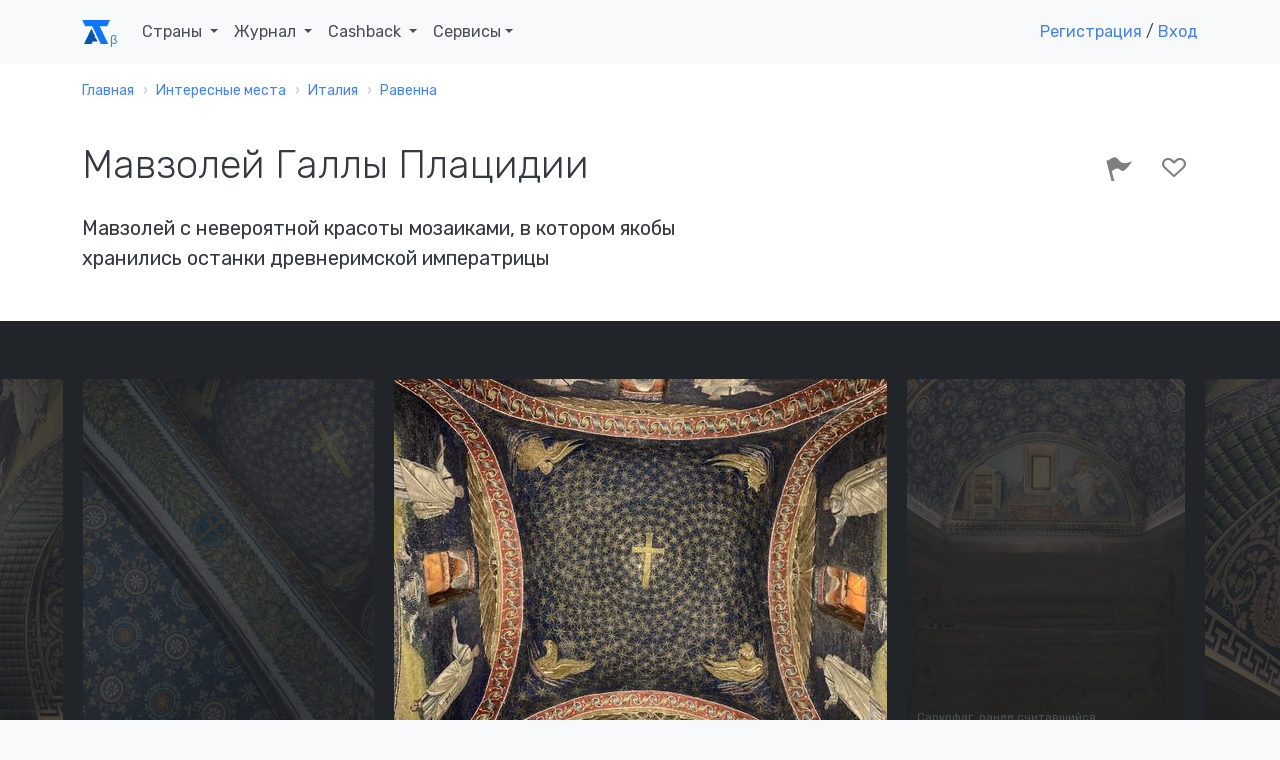

--- FILE ---
content_type: text/html; charset=UTF-8
request_url: https://account.travel/place/mausoleum-of-galla-placidia.html
body_size: 17641
content:
<!doctype html>
<html lang="ru">

<head prefix="og: http://ogp.me/ns# article: http://ogp.me/ns/article#">
    <!-- Global site tag (gtag.js) - Google Analytics -->
<script async src="https://www.googletagmanager.com/gtag/js?id=UA-120297369-1"></script>
<script>
    window.dataLayer = window.dataLayer || [];
    function gtag(){dataLayer.push(arguments);}
    gtag('js', new Date());
    gtag('config', 'UA-120297369-1');
</script>

<!-- Yandex.Metrika counter -->
<script type="text/javascript" >
    (function(m,e,t,r,i,k,a){m[i]=m[i]||function(){(m[i].a=m[i].a||[]).push(arguments)};
        m[i].l=1*new Date();k=e.createElement(t),a=e.getElementsByTagName(t)[0],k.async=1,k.src=r,a.parentNode.insertBefore(k,a)})
    (window, document, "script", "https://mc.yandex.ru/metrika/tag.js", "ym");

    ym(49472917, "init", {
        clickmap:true,
        trackLinks:true,
        accurateTrackBounce:true,
        webvisor:true
    });
</script>
<noscript><div><img src="https://mc.yandex.ru/watch/49472917" style="position:absolute; left:-9999px;" alt="" /></div></noscript>
<!-- /Yandex.Metrika counter -->

<script type="text/javascript">!function(){var t=document.createElement("script");t.type="text/javascript",t.async=!0,t.src="https://vk.com/js/api/openapi.js?159",t.onload=function(){VK.Retargeting.Init("VK-RTRG-293596-5Tn77"),VK.Retargeting.Hit()},document.head.appendChild(t)}();</script><noscript><img src="https://vk.com/rtrg?p=VK-RTRG-293596-5Tn77" style="position:fixed; left:-999px;" alt=""/></noscript>
    <meta charset="UTF-8">
    <meta name="csrf-param" content="_csrf">
<meta name="csrf-token" content="zdeuMQ8S_azLO4A7qUauhS9MaMUHZhhzraVpoleCx_erhe1hQmiN9JRt5nLFLNyzHXVYrDI3akrK7l34DtiUoA==">
    <title>Мавзолей Галлы Плацидии: где находится и что посмотреть рядом</title>
    <meta name="viewport" content="width=device-width, initial-scale=1.0">
    <link rel="icon" type="image/svg" sizes="128x128" href="/img/logo.svg">
    <link rel="icon" type="image/png" sizes="32x32" href="/img/favicon/favicon-32x32.png">
    <link rel="icon" type="image/png" sizes="16x16" href="/img/favicon/favicon-16x16.png">
    <link rel="mask-icon" href="/img/favicon/safari-pinned-tab.svg" color="#212529">
    <meta name="description" content="Мавзолей Галлы Плацидии (Равенна, Италия) — описание, фото и расположение на карте">
<meta property="og:locale" content="ru_RU">
<meta property="og:url" content="https://account.travel/place/mausoleum-of-galla-placidia.html">
<meta property="og:title" content="Мавзолей Галлы Плацидии: где находится и что посмотреть рядом">
<meta property="og:description" content="Мавзолей Галлы Плацидии (Равенна, Италия) — описание, фото и расположение на карте">
<meta property="og:image" content="https://assets.atlasobscura.com/media/[base64]/Mausoleum_of_Galla_Placidia_mosaics.jpg">
<meta property="og:type" content="place">
<meta property="place:location:latitude" content="44.420983">
<meta property="place:location:longitude" content="12.197103">
<meta property="og:latitude" content="44.420983">
<meta property="og:longitude" content="12.197103">
<meta property="og:site_name" content="Аккаунт Тревел">
<meta property="og:updated_time" content="2020-09-04T09:05:55+03:00">
<meta name="twitter:card" content="summary_large_image">
<meta name="twitter:title" content="Мавзолей Галлы Плацидии: где находится и что посмотреть рядом">
<meta name="twitter:description" content="Мавзолей Галлы Плацидии (Равенна, Италия) — описание, фото и расположение на карте">
<meta name="twitter:image" content="https://assets.atlasobscura.com/media/[base64]/Mausoleum_of_Galla_Placidia_mosaics.jpg">
<meta name="twitter:site" content="@account_travel">
<meta name="twitter:creator" content="@account_travel">
<meta property="article:publisher" content="https://facebook.com/account.travel">
<meta property="article:published_time" content="2020-09-01T13:26:42+03:00">
<meta property="article:modified_time" content="2020-09-04T09:05:55+03:00">
<meta property="article:tag" content="путешествия">
<link href="https://account.travel/place/mausoleum-of-galla-placidia.html.amp" rel="amphtml">
<link href="https://st.avsplow.com" rel="preconnect">
<link href="https://tp.media" rel="preconnect">
<link href="https://cdnjs.cloudflare.com" rel="preconnect">
<link href="https://account.travel/place/mausoleum-of-galla-placidia.html" rel="canonical">
<link href="/css/place.css" rel="stylesheet">
<link href="/assets/17c6273/simple-lightbox.min.css" rel="stylesheet">
<link href="/css/simple-lightbox.css" rel="stylesheet">
<link href="/assets/6ec01b34/slick.css" rel="stylesheet">
<link href="/assets/6ec01b34/slick-theme.css" rel="stylesheet">
<link href="/assets/bb552818/wikipedia.css" rel="stylesheet" media="all">
<link href="https://fonts.googleapis.com/css?family=Rubik:300,400,400i,500" rel="stylesheet" media="all">
<link href="/assets/2832dedc/css/socicon.css" rel="stylesheet" media="all">
<link href="/assets/2832dedc/css/entypo.css" rel="stylesheet" media="all">
<link href="/assets/2832dedc/css/theme.css" rel="stylesheet" media="all">
<link href="/assets/233e24e7/authchoice.css" rel="stylesheet"></head>

<body>
<div id="top-menu" class="nav-container " style="" itemscope itemtype="https://schema.org/WPHeader">
    <div class="container">
        <nav class="navbar navbar-expand-lg">
            <a class="navbar-brand" href="/">
                <svg width="28px" height="24px"><use xlink:href="/img/layout_elements.svg#logo"></use></svg>
            </a>
            <button class="navbar-toggler" type="button" data-toggle="collapse" data-target="#navbarNav" aria-controls="navbarNav" aria-expanded="false" aria-label="Toggle navigation">
                <i class="icon-menu h4"></i>
            </button>
            <div class="collapse navbar-collapse justify-content-between" id="navbarNav" itemscope itemtype="https://schema.org/SiteNavigationElement">
                <ul class="navbar-nav">
                    <li class="nav-item">
                        <span class="nav-link dropdown-toggle" role="button" data-toggle="dropdown" itemprop="name">
                            Страны
                            <link itemprop="url" href="/guide">
                        </span>
                        <div class="dropdown-menu">
                            <ul style="padding: 0 1em; list-style:none; max-width: 95vw;">
                                <li class="title-decorative mb-2">Популярные направления</li>
                                <li><a href="/guide/russia">🇷🇺 Россия</a></li>
                                <li><a href="/guide/georgia">🇬🇪 Грузия</a></li>
                                <li><a href="/guide/azerbaijan">🇦🇿 Азербайджан</a></li>
                                <li><a href="/guide/belarus">🇧🇾 Беларусь</a></li>
                                <li><a href="/guide/turkey">🇹🇷 Турция</a></li>
                                <li><a href="/guide/egypt">🇪🇬 Египет</a></li>
                                <li><a href="/guide/tunisia">🇹🇳 Тунис</a></li>
                                <li><a href="/guide/uae">🇦🇪 ОАЭ</a></li>

                                <li><a href="/guide" class="float-right">Все страны</a></li>
                            </ul>
                        </div>
                    </li>
                    <li class="nav-item dropdown">
                        <span class="nav-link dropdown-toggle" role="button" data-toggle="dropdown" itemprop="name">
                            Журнал
                            <link itemprop="url" href="/journal">
                        </span>
                        <div class="dropdown-menu">
                            <a class="dropdown-item" href="/journal/advices">
                                <span class="h6 mb-0">Советы туристам</span>
                                <p class="text-small text-muted">Полезные материалы от туристов со стажем</p>
                            </a>
                            <a class="dropdown-item" href="/journal/underwater">
                                <span class="h6 mb-0">Подводный мир</span>
                                <p class="text-small text-muted">Вместе изучаем жизнь под водой</p>
                            </a>
                            <a class="dropdown-item" href="/journal/places">
                                <span class="h6 mb-0">Удивительные места</span>
                                <p class="text-small text-muted">Вдохновляющие места нашей планеты</p>
                            </a>
                            <a class="dropdown-item" href="/journal/holidays">
                                <span class="h6 mb-0">Праздники</span>
                                <p class="text-small text-muted">Необычные праздники в разных странах</p>
                            </a>

                            <div class="dropdown-divider"></div>

                            <a class="dropdown-item" href="/journal">
                                <span class="h6 mb-0">Подробнее о журнале</span>
                            </a>
                        </div>
                    </li>
                    <li class="nav-item dropdown">
                        <span class="nav-link dropdown-toggle" role="button" data-toggle="dropdown" itemprop="name">
                            Cashback
                            <link itemprop="url" href="/cashback">
                        </span>
                        <div class="dropdown-menu">
                            <a class="dropdown-item" href="/cashback/aviasales">
                                <span class="h6 mb-0">Перелет</span>
                                <p class="text-small text-muted">1% от суммы авиабилетов</p>
                            </a>
                            <!--<a class="dropdown-item" href="/cashback/booking">
                                <span class="h6 mb-0">Проживание</span>
                                <p class="text-small text-muted">3% от суммы бронирования жилья</p>
                            </a>-->
                            <a class="dropdown-item" href="/cashback/excursions">
                                <span class="h6 mb-0">Экскурсии</span>
                                <p class="text-small text-muted">5% от суммы экскурсий</p>
                            </a>
                        </div>
                    </li>
                    <li class="nav-item dropdown">
                        <span class="nav-link dropdown-toggle" role="button" data-toggle="dropdown">Сервисы</span>
                        <div class="dropdown-menu">
                            <a class="dropdown-item" href="https://avia.account.travel/" target="_blank" itemprop="url">
                                <span class="h6 mb-0" itemprop="name">Поиск дешевых авиабилетов</span>
                            </a>
                            <a class="dropdown-item" href="/excursions" itemprop="url">
                                <span class="h6 mb-0" itemprop="name">Поиск экскурсий по всему миру</span>
                            </a>
                            <a class="dropdown-item" href="/author-tours" itemprop="url">
                                <span class="h6 mb-0" itemprop="name">Поиск авторских туров</span>
                            </a>
                            <a class="dropdown-item" href="/cruise" itemprop="url">
                                <span class="h6 mb-0" itemprop="name">Поиск круизов</span>
                            </a>
                            <a class="dropdown-item" href="/learn" itemprop="url">
                                <span class="h6 mb-0" itemprop="name">Школа туризма</span>
                            </a>
                        </div>
                    </li>
                </ul>

                                    <ul class="navbar-nav">
                        <li class="nav-item">
                            <a class="show-modal" href="#register-modal" rel="nofollow">Регистрация</a> /
                            <!--<span>&nbsp;или&nbsp;</span>-->
                            <a class="show-modal" href="#login-modal" rel="nofollow">Вход</a>
                        </li>
                    </ul>
                            </div>
        </nav>
    </div>
</div><div class="main-container">
    
<nav class="bg-white" aria-label="breadcrumb"><div class="container"><div class="row"><div class="col"><ol id="w0" class="breadcrumb" itemscope itemtype="https://schema.org/BreadcrumbList"><li class="breadcrumb-item" itemprop="itemListElement" itemscope itemtype="https://schema.org/ListItem"><a href="/" itemprop="item"><span itemprop="name">Главная</span></a><meta itemprop="position" content="0"></li><li class="breadcrumb-item" itemprop="itemListElement" itemscope itemtype="https://schema.org/ListItem"><a href="/destinations" itemprop="item"><span itemprop="name">Интересные места</span></a><meta itemprop="position" content="1"></li><li class="breadcrumb-item" itemprop="itemListElement" itemscope itemtype="https://schema.org/ListItem"><a href="/things-to-do/italy" itemprop="item"><span itemprop="name">Италия</span></a><meta itemprop="position" content="2"></li><li class="breadcrumb-item" itemprop="itemListElement" itemscope itemtype="https://schema.org/ListItem"><a href="/things-to-do/ravenna-italy" itemprop="item"><span itemprop="name">Равенна</span></a><meta itemprop="position" content="3"></li></ol></div></div></div></nav>
<article itemscope itemtype="https://schema.org/Article">

<section class="bg-white space-sm pt-3">
    <div class="container">
        <div class="row justify-content-between">
            <div class="col-12 col-md-8 col-lg-7">
                <h1 itemprop="headline">Мавзолей Галлы Плацидии</h1>

                
                                <h2 class="h5 mt-2">Мавзолей с невероятной красоты мозаиками, в котором якобы хранились останки древнеримской императрицы</h2>
                            </div>
            <div class="col-12 col-md-4 text-right">
                <div id="user-lists" class="share-social-container h3">
<div class="share-social d-none">
    <label>Рассказать друзьям</label>
    <a class="vk-share socicon-vkontakte" href="#"></a>
    <a class="fb-share socicon-facebook" href="#"></a>
    <a class="tw-share socicon-twitter" href="#"></a>
</div>

<div class="toggle-actions">
<a     class="disabled show-modal" href="#login-modal"
      data-relation_type="AOP"
   data-relation_id="32489"
   data-type="BEE"
   rel="nofollow">
    <i class="icon-flag" data-toggle="tooltip" data-placement="top" data-trigger="hover" data-title="Я тут был"></i>
    </a>
<a     class="disabled show-modal" href="#login-modal"
      data-relation_type="AOP"
   data-relation_id="32489"
   data-type="WAN"
   rel="nofollow">
    <i class="icon-heart-outlined" data-toggle="tooltip" data-placement="top" data-trigger="hover" data-title="Хочу сюда"></i>
    </a>
</div></div>
            </div>
        </div>
    </div>
</section>

<section class="bg-dark space-sm" style="overflow-y: hidden;">
<div id="place-photos" class="d-none">
    <a class="cell" data-src="https://assets.atlasobscura.com/media/[base64]/Mausoleum_of_Galla_Placidia_mosaics.jpg">
        <img alt="Свод с мозаикой" src="https://img.account.travel/G_bWR3l4ql1z5kW41R4SUgZgKWUTkJsvfIrTHzbP58U/resize:fill:0:370:0/gravity:ce/dpr:1/[base64].jpg" srcset="https://img.account.travel/Y5ESMyuD_B1pLQZ2MaWWFSUR94nHPiFF1ctpO0XXlc0/resize:fill:0:370:0/gravity:ce/dpr:2/[base64].jpg 2x" class="img-fluid rounded" style="height:100%;" />
        <small class="caption">Свод с мозаикой</small>
    </a>
    <a class="cell" data-src="https://assets.atlasobscura.com/media/[base64]/IMG_0901.jpeg">
        <img alt="Купол с мозаикой" src="https://img.account.travel/KfMfU0wK3jkcQEJFZg5oI8q3EkG9kyqlJoPKidcB8IU/resize:fill:0:370:0/gravity:ce/dpr:1/[base64].jpg" srcset="https://img.account.travel/UOun2TjixGzHVDhkIgUnDS9-9vmNuffM_nT05s8K0TM/resize:fill:0:370:0/gravity:ce/dpr:2/[base64].jpg 2x" class="img-fluid rounded" style="height:100%;" />
        <small class="caption">Купол с мозаикой</small>
    </a>
    <a class="cell" data-src="https://assets.atlasobscura.com/media/[base64]/IMG_0911.jpeg">
        <img alt="Саркофаг, ранее считавшийся принадлежащим Галле Плацидии" src="https://img.account.travel/cU00ib_S1GoVLzVaNcuLD36vrW-AM1II9JOey56NEEo/resize:fill:0:370:0/gravity:ce/dpr:1/[base64].jpg" srcset="https://img.account.travel/1ORdZAFyESN3PwbKirmdbGhfWnocLEqSgyl4pm7wycw/resize:fill:0:370:0/gravity:ce/dpr:2/[base64].jpg 2x" class="img-fluid rounded" style="height:100%;" />
        <small class="caption">Саркофаг, ранее считавшийся принадлежащим Галле Плацидии</small>
    </a>
    <a class="cell" data-src="https://assets.atlasobscura.com/media/[base64]/IMG_0890.jpeg">
        <img alt="Свод с мозаикой" src="https://img.account.travel/3TCdw3hieeYq7OxA4Sx-7qiEjvgNAAao-1qxGB_1aLg/resize:fill:0:370:0/gravity:ce/dpr:1/[base64].jpg" srcset="https://img.account.travel/7UPJijnFEXcGjvSmAErpsXKlE626xyYDb0X4-fOVBck/resize:fill:0:370:0/gravity:ce/dpr:2/[base64].jpg 2x" class="img-fluid rounded" style="height:100%;" />
        <small class="caption">Свод с мозаикой</small>
    </a>
    <a class="cell" data-src="https://assets.atlasobscura.com/media/[base64]/IMG_0927.jpeg">
        <img alt="Мавзолей снаружи" src="https://img.account.travel/uDrmzewe5KzaFgVekCsKUjmnEcOwBS1G8HvIp097uJI/resize:fill:0:370:0/gravity:ce/dpr:1/[base64].jpg" srcset="https://img.account.travel/T_X3k_I7YPBooxkDxcktY01wAR8CIOwqgePLZhaUzFU/resize:fill:0:370:0/gravity:ce/dpr:2/[base64].jpg 2x" class="img-fluid rounded" style="height:100%;" />
        <small class="caption">Мавзолей снаружи</small>
    </a>
    <a class="cell" data-src="https://assets.atlasobscura.com/media/[base64]/IMG_0882.jpeg">
        <img alt="Добрый Пастырь среди овец" src="https://img.account.travel/pTYmBx6duKR541CSAmuRX0y35ahIWkrfhPADZF8fl9c/resize:fill:0:370:0/gravity:ce/dpr:1/[base64].jpg" srcset="https://img.account.travel/j4GnfoAmEusY9h8KGCBhvNi2E7elKFr5uuCW2aC628I/resize:fill:0:370:0/gravity:ce/dpr:2/[base64].jpg 2x" class="img-fluid rounded" style="height:100%;" />
        <small class="caption">Добрый Пастырь среди овец</small>
    </a>
    <a class="cell" data-src="https://assets.atlasobscura.com/media/[base64]/IMG_0887.jpeg">
        <img alt="Неизвестный святой" src="https://img.account.travel/LiMGEa8eb5-yQp45ItDPmDceewlM1SBpHg1A_PALORU/resize:fill:0:370:0/gravity:ce/dpr:1/[base64].jpg" srcset="https://img.account.travel/MGnXJb9UfKmj-_xcJBrUU1QPj4D4OvrIZ99x27qkK9k/resize:fill:0:370:0/gravity:ce/dpr:2/[base64].jpg 2x" class="img-fluid rounded" style="height:100%;" />
        <small class="caption">Неизвестный святой</small>
    </a>
    <a class="cell" data-src="https://assets.atlasobscura.com/media/[base64]/IMG_0902.jpeg">
        <img alt="Вид из центра мавзолея" src="https://img.account.travel/U26r7_Hj41_XfWn-knQEflovQ2nn6elTzdxBfhA7NBw/resize:fill:0:370:0/gravity:ce/dpr:1/[base64].jpg" srcset="https://img.account.travel/VKp5bFksqiZcDLSRfbd3zcElB8oqs92-19ZNfx4h-i4/resize:fill:0:370:0/gravity:ce/dpr:2/[base64].jpg 2x" class="img-fluid rounded" style="height:100%;" />
        <small class="caption">Вид из центра мавзолея</small>
    </a>
</div>
</section>

<section class="bg-white space-sm">
    <div class="container">
        <div class="row justify-content-between">
            <div class="col-12 col-lg-7">
                <div itemprop="articleBody">
<!--                    <meta itemprop="author" content="--><!--">-->
                    <meta itemprop="mainEntityOfPage" content="https://account.travel/place/mausoleum-of-galla-placidia.html">
                    <meta itemprop="description" content="Мавзолей Галлы Плацидии (Равенна, Италия) — описание, фото и расположение на карте">
                    <meta itemprop="image" content="https://assets.atlasobscura.com/media/[base64]/Mausoleum_of_Galla_Placidia_mosaics.jpg">
                    <meta itemprop="datePublished" content="2020-09-01T13:26:42+0300">
                    <meta itemprop="dateModified" content="2020-09-04T09:05:55+0300">

                    <span id="publisher" itemprop="publisher" itemscope itemtype="https://schema.org/Organization" class="d-none">
    <meta itemprop="name" content="Account Travel">
    <link itemprop="url" href="https://account.travel/">
    <span itemprop="logo" itemscope itemtype="https://schema.org/ImageObject">
        <link itemprop="url" href="/img/favicon/favicon-32x32.png">
        <link itemprop="image" href="/img/favicon/favicon-32x32.png">
        <meta itemprop="width" content="32">
        <meta itemprop="height" content="32">
    </span>
    <span itemprop="address" itemscope itemtype="https://schema.org/PostalAddress">
        <meta itemprop="addressLocality" content="Саранск, Россия">
        <meta itemprop="postalCode" content="430021">
        <meta itemprop="streetAddress" content="ул Семашко 11-18">
    </span>
    <meta itemprop="telephone" content="+79879951275">
</span>
                    <p>Мавзолей Галлы Плацидии расположен на территории великолепной базилики VI века <a href="/place/basilica-of-san-vitale.html">Сан-Витале</a> в <a href="/things-to-do/ravenna-italy">Равенне</a>, однако связь между этими строениями ясна не до конца. Его строительство датируется началом V столетия, последними годами существования Западной Римской империи.</p><p>В 1996 году мавзолей с его раннехристианскими мозаиками был включён в список Всемирного наследия ЮНЕСКО с официальной формулировкой: «Один из лучших сохранившихся образцов этого вида искусства в Европе». Внутреннее убранство, в отличие от скромного экстерьера, наполнено особенной пышностью и роскошью. Потолок покрывают прекрасные мозаики со звёздным небом, райскими цветами, латинским крестом и виноградной лозой, символизирующей Евхаристию. В углах изображены четыре символа евангелистов - человек (ангел), лев, телец и орёл; под куполом — остальные апостолы, по двое в каждой из четырёх сторон.</p><p>Под сводами в дальних от входа концах крестообразного здания установлены три саркофага, стены над которыми также украшены загадочными мозаиками. Наиболее примечательная из них, изображающая Христа как Доброго Пастыря посреди стада овец, находится слева от входа. Напротив него вы увидите изображение неизвестного святого (возможно, святого Лаврентия или святого Винсента), стоящего рядом с огнём и шкафом с четырьмя каноническими Евангелиями.</p><p>Галла Плацидия была дочерью римского императора Феодосия I Великого. Благородное происхождение не уберегло её от тяжёлой судьбы. В 410 году во время захвата и разграбления Римской империи королём вестготов Аларихом она попала в плен. В результате военных и политических хитросплетений принцесса вернулась в Равенну в 417 году и стала императрицей, выйдя замуж за императора Констанция III. Вскоре он умер, а Галла осталась до 437 года регентшей при их малолетнем сыне Валентиниане.</p><p>В 450 году Галла Плацидия умерла в <a href="/things-to-do/rome-italy">Риме</a> и, по мнению многих историков, была похоронена там же, в родовой усыпальнице императора Феодосия. Несмотря на этот факт, в течение многих лет в Средние века в мавзолее хранилось тело, которое, как утверждалось, принадлежало Галле Плацидии. Мертвая «императрица» сидела на стуле, так что её можно было увидеть через специальный глазок. К сожалению, тело сгорело в XVI веке при случайном пожаре.</p><p>Посетив мавзолей, психоаналитик Карл Юнг почувствовал некую личную ментальную связь с Галлой Плацидией. Он писал: «С самого первого посещения меня впечатлила фигура Галлы Плацидии… Её гробница показалась мне последним наследием, через которое я мог бы постичь её личность. Её судьба и всё существо были для меня ярки и живы». Также посещение мавзолея вдохновило американского композитора Коула Портера на песню <em>Night and Day </em>(«Ночь и день»), пожалуй, самое известное его произведение.</p>
                                        <h2 class="mt-3">Полезно знать</h2>
                    <p>Мавзолей открыт ежедневно с 9:00 до 19:00. Вход - 9,50 евро.</p>                    
                                            <div class="tags">
                                                            <a class="badge badge-primary text-uppercase" href="/category/art">исскусство</a>
                                                            <a class="badge badge-primary text-uppercase" href="/category/unesco">ЮНЕСКО</a>
                                                            <a class="badge badge-primary text-uppercase" href="/category/tombs">гробницы</a>
                                                            <a class="badge badge-primary text-uppercase" href="/category/roman">римляне</a>
                                                            <a class="badge badge-primary text-uppercase" href="/category/ancient">древности</a>
                                                            <a class="badge badge-primary text-uppercase" href="/category/mosaics">мозаика</a>
                                                            <a class="badge badge-primary text-uppercase" href="/category/royalty">королевское</a>
                                                            <a class="badge badge-primary text-uppercase" href="/category/mausoleums">мавзолеи</a>
                                                    </div>
                    
                    <div class="mt-3 mb-3">
                    <noindex>
                        Авторы:
                                                    <a href="/user/Alexey-k">Алексей Калинин</a>,
                                                    <a href="/user/5b557546">Luda</a>                    </noindex>
                    </div>
                </div>
            </div>
            <div class="col-12 col-lg-4">
                                    <h2>Где остановиться</h2>
                                                                                <script src="//tp.media/content?0=0&1=10&currency=rub&promo_id=4285&shmarker=163917&campaign_id=101&trs=10239&search_host=hotel.account.travel%2Fhotels&locale=ru&draggable=true&disable_zoom=false&show_logo=false&scrollwheel=true&color=%234582EC&contrast_color=%23ffffff&width=1000&height=590&zoom=15&radius=60&lat=44.420983&lng=12.197103" charset="utf-8"></script>
                            </div>
        </div>
    </div>
</section>

<section>
    <div class="container">
        <h2>Места поблизости</h2>
        <ul class="row feature-list feature-list-sm">
                                            <li class="col-12 col-sm-6 col-md-4 col-lg-3">
                    <div class="card" itemscope itemtype="https://schema.org/BlogPosting" itemref="publisher">
            <a href="/place/flooded-crypt-of-san-francesco.html" class="card-thumbnail" style="
            background-image: url(https://img.account.travel/9Frr7au2S32tqB2NIbSUYIUmJR1F_ya2VSagO3UAbLI/resize:fill:300:200:0/gravity:ce/dpr:1/[base64].jpg);
            background-image: -webkit-image-set(url(https://img.account.travel/9Frr7au2S32tqB2NIbSUYIUmJR1F_ya2VSagO3UAbLI/resize:fill:300:200:0/gravity:ce/dpr:1/[base64].jpg) 1x, url(https://img.account.travel/wIlsVlGDaN-BJcUzOT5NPraCLvIcDL32cWoJP5JNyls/resize:fill:300:200:0/gravity:ce/dpr:2/[base64].jpg) 2x);
            background-image: image-set(url(https://img.account.travel/9Frr7au2S32tqB2NIbSUYIUmJR1F_ya2VSagO3UAbLI/resize:fill:300:200:0/gravity:ce/dpr:1/[base64].jpg) 1x, url(https://img.account.travel/wIlsVlGDaN-BJcUzOT5NPraCLvIcDL32cWoJP5JNyls/resize:fill:300:200:0/gravity:ce/dpr:2/[base64].jpg) 2x);">
        </a>
        <meta itemprop="image" content="https://img.account.travel/9Frr7au2S32tqB2NIbSUYIUmJR1F_ya2VSagO3UAbLI/resize:fill:300:200:0/gravity:ce/dpr:1/[base64].jpg">
        <div class="card-body">
        <a href="/place/flooded-crypt-of-san-francesco.html" itemprop="mainEntityOfPage">
            <h4 class="card-title mb-3 h4" itemprop="headline">Затопленная крипта Сан-Франческо</h4>        </a>
        <p class="card-text" itemprop="description">Древний склеп, превратившийся из места захоронения в колодец желаний, заполненный золотыми рыбками</p>
    </div>
    <meta itemprop="dateCreated" content="2019-05-13T08:29:55+0300">
    <meta itemprop="datePublished" content="2019-05-13T08:29:55+0300">
    <meta itemprop="dateModified" content="2019-05-14T08:56:38+0300">
</div>                </li>
                                            <li class="col-12 col-sm-6 col-md-4 col-lg-3">
                    <div class="card" itemscope itemtype="https://schema.org/BlogPosting" itemref="publisher">
            <a href="/place/dantes-tomb.html" class="card-thumbnail" style="
            background-image: url(https://img.account.travel/0IBNcV2DIczM7oKeTcpKMdKhIJKttVnGaUPzpKT56Og/resize:fill:300:200:0/gravity:ce/dpr:1/[base64].jpg);
            background-image: -webkit-image-set(url(https://img.account.travel/0IBNcV2DIczM7oKeTcpKMdKhIJKttVnGaUPzpKT56Og/resize:fill:300:200:0/gravity:ce/dpr:1/[base64].jpg) 1x, url(https://img.account.travel/kBzUWsAXXnghcqps9Akvhh0-fNKrdjnaHzw9wjd8s3g/resize:fill:300:200:0/gravity:ce/dpr:2/[base64].jpg) 2x);
            background-image: image-set(url(https://img.account.travel/0IBNcV2DIczM7oKeTcpKMdKhIJKttVnGaUPzpKT56Og/resize:fill:300:200:0/gravity:ce/dpr:1/[base64].jpg) 1x, url(https://img.account.travel/kBzUWsAXXnghcqps9Akvhh0-fNKrdjnaHzw9wjd8s3g/resize:fill:300:200:0/gravity:ce/dpr:2/[base64].jpg) 2x);">
        </a>
        <meta itemprop="image" content="https://img.account.travel/0IBNcV2DIczM7oKeTcpKMdKhIJKttVnGaUPzpKT56Og/resize:fill:300:200:0/gravity:ce/dpr:1/[base64].jpg">
        <div class="card-body">
        <a href="/place/dantes-tomb.html" itemprop="mainEntityOfPage">
            <h4 class="card-title mb-3 h4" itemprop="headline">Гробница Данте</h4>        </a>
        <p class="card-text" itemprop="description">Итальянский поэт Данте Алигьери похоронен в этом маленьком мавзолее в Равенне, что вызывает ревность у жителей Флоренции</p>
    </div>
    <meta itemprop="dateCreated" content="2019-05-13T08:30:44+0300">
    <meta itemprop="datePublished" content="2019-05-13T08:30:44+0300">
    <meta itemprop="dateModified" content="2019-05-14T08:49:42+0300">
</div>                </li>
                                            <li class="col-12 col-sm-6 col-md-4 col-lg-3">
                    <div class="card" itemscope itemtype="https://schema.org/BlogPosting" itemref="publisher">
            <a href="/place/basilica-of-san-vitale.html" class="card-thumbnail" style="
            background-image: url(https://img.account.travel/r85LglSsKcoGUTV-w1NHUUTpW_aX4dpizPLk4WC8VSk/resize:fill:300:200:0/gravity:ce/dpr:1/[base64].jpg);
            background-image: -webkit-image-set(url(https://img.account.travel/r85LglSsKcoGUTV-w1NHUUTpW_aX4dpizPLk4WC8VSk/resize:fill:300:200:0/gravity:ce/dpr:1/[base64].jpg) 1x, url(https://img.account.travel/t5LGcyu49JNF2NC7SSvZIjcBfQDIYSHyJM-PbYNoiPE/resize:fill:300:200:0/gravity:ce/dpr:2/[base64].jpg) 2x);
            background-image: image-set(url(https://img.account.travel/r85LglSsKcoGUTV-w1NHUUTpW_aX4dpizPLk4WC8VSk/resize:fill:300:200:0/gravity:ce/dpr:1/[base64].jpg) 1x, url(https://img.account.travel/t5LGcyu49JNF2NC7SSvZIjcBfQDIYSHyJM-PbYNoiPE/resize:fill:300:200:0/gravity:ce/dpr:2/[base64].jpg) 2x);">
        </a>
        <meta itemprop="image" content="https://img.account.travel/r85LglSsKcoGUTV-w1NHUUTpW_aX4dpizPLk4WC8VSk/resize:fill:300:200:0/gravity:ce/dpr:1/[base64].jpg">
        <div class="card-body">
        <a href="/place/basilica-of-san-vitale.html" itemprop="mainEntityOfPage">
            <h4 class="card-title mb-3 h4" itemprop="headline">Базилика Сан-Витале</h4>        </a>
        <p class="card-text" itemprop="description">Этот собор VI века имеет самую большую и прекрасно сохранившуюся коллекцию византийских мозаик за пределами Стамбула</p>
    </div>
    <meta itemprop="dateCreated" content="2019-06-09T19:46:30+0300">
    <meta itemprop="datePublished" content="2019-06-09T19:46:30+0300">
    <meta itemprop="dateModified" content="2019-06-10T08:18:46+0300">
</div>                </li>
                                            <li class="col-12 col-sm-6 col-md-4 col-lg-3">
                    <div class="card" itemscope itemtype="https://schema.org/BlogPosting" itemref="publisher">
            <a href="/place/arian-baptistry.html" class="card-thumbnail" style="
            background-image: url(https://img.account.travel/tRPJfgBcg-4ZO3iwjySDv70KXeB7wWZX4pFglzG_vAw/resize:fill:300:200:0/gravity:ce/dpr:1/[base64].jpg);
            background-image: -webkit-image-set(url(https://img.account.travel/tRPJfgBcg-4ZO3iwjySDv70KXeB7wWZX4pFglzG_vAw/resize:fill:300:200:0/gravity:ce/dpr:1/[base64].jpg) 1x, url(https://img.account.travel/WBBmB09ueLQCswv3geMzQynpPl42-Vt1c8F-tb6P0i4/resize:fill:300:200:0/gravity:ce/dpr:2/[base64].jpg) 2x);
            background-image: image-set(url(https://img.account.travel/tRPJfgBcg-4ZO3iwjySDv70KXeB7wWZX4pFglzG_vAw/resize:fill:300:200:0/gravity:ce/dpr:1/[base64].jpg) 1x, url(https://img.account.travel/WBBmB09ueLQCswv3geMzQynpPl42-Vt1c8F-tb6P0i4/resize:fill:300:200:0/gravity:ce/dpr:2/[base64].jpg) 2x);">
        </a>
        <meta itemprop="image" content="https://img.account.travel/tRPJfgBcg-4ZO3iwjySDv70KXeB7wWZX4pFglzG_vAw/resize:fill:300:200:0/gravity:ce/dpr:1/[base64].jpg">
        <div class="card-body">
        <a href="/place/arian-baptistry.html" itemprop="mainEntityOfPage">
            <h4 class="card-title mb-3 h4" itemprop="headline">Арианский баптистерий</h4>        </a>
        <p class="card-text" itemprop="description">Средневековый баптистерий, построенный еретической христианской сектой</p>
    </div>
    <meta itemprop="dateCreated" content="2021-06-03T10:09:05+0300">
    <meta itemprop="datePublished" content="2021-06-03T10:09:05+0300">
    <meta itemprop="dateModified" content="2024-04-06T15:49:57+0300">
</div>                </li>
                    </ul>
    </div>
</section>

    <section class="bg-white">
        <div class="container">
            <script id="tripster-widget-585115" src="https://experience.tripster.ru/partner/widget.js?script_id=tripster-widget-585115&city=Ravenna&template=horizontal&order=top&width=100%25&num=3&features=logo&label=places&version=2&partner=account"></script>
        </div>
    </section>

    <section>
        <div class="container">
            <h2>Может быть интересно</h2>
            <ul class="row feature-list feature-list-sm">
                                                        <li class="col-12 col-sm-6 col-md-4 col-lg-3">
                        <div class="card" itemscope itemtype="https://schema.org/BlogPosting" itemref="publisher">
            <a href="/place/domvs-romana.html" class="card-thumbnail" style="
            background-image: url(https://img.account.travel/kkv8MVHqdrBZ5AoH2wtz6zm24nViZMoICSUUa7HPj5o/resize:fill:300:200:0/gravity:ce/dpr:1/[base64].jpg);
            background-image: -webkit-image-set(url(https://img.account.travel/kkv8MVHqdrBZ5AoH2wtz6zm24nViZMoICSUUa7HPj5o/resize:fill:300:200:0/gravity:ce/dpr:1/[base64].jpg) 1x, url(https://img.account.travel/GmXxoinVvj4IG1-du7rTXtFDMF5oTQR618JMEH6g9mo/resize:fill:300:200:0/gravity:ce/dpr:2/[base64].jpg) 2x);
            background-image: image-set(url(https://img.account.travel/kkv8MVHqdrBZ5AoH2wtz6zm24nViZMoICSUUa7HPj5o/resize:fill:300:200:0/gravity:ce/dpr:1/[base64].jpg) 1x, url(https://img.account.travel/GmXxoinVvj4IG1-du7rTXtFDMF5oTQR618JMEH6g9mo/resize:fill:300:200:0/gravity:ce/dpr:2/[base64].jpg) 2x);">
        </a>
        <meta itemprop="image" content="https://img.account.travel/kkv8MVHqdrBZ5AoH2wtz6zm24nViZMoICSUUa7HPj5o/resize:fill:300:200:0/gravity:ce/dpr:1/[base64].jpg">
        <div class="card-body">
        <a href="/place/domvs-romana.html" itemprop="mainEntityOfPage">
            <h4 class="card-title mb-3 h4" itemprop="headline">Римский дом</h4>        </a>
        <p class="card-text" itemprop="description">Руины римского аристократического дома I века до н.э. с великолепными хорошо сохранившимися мозаиками</p>
    </div>
    <meta itemprop="dateCreated" content="2019-03-28T12:27:20+0300">
    <meta itemprop="datePublished" content="2019-03-28T12:27:20+0300">
    <meta itemprop="dateModified" content="2019-03-28T22:52:31+0300">
</div>                    </li>
                                                        <li class="col-12 col-sm-6 col-md-4 col-lg-3">
                        <div class="card" itemscope itemtype="https://schema.org/BlogPosting" itemref="publisher">
            <a href="/place/the-tomb-of-seuthes-iii-shipka-bulgaria.html" class="card-thumbnail" style="
            background-image: url(https://img.account.travel/T4vBNKld2DdR9_DTBxJY9yA7r17L4MKHrnJf434EgtY/resize:fill:300:200:0/gravity:ce/dpr:1/[base64].jpg);
            background-image: -webkit-image-set(url(https://img.account.travel/T4vBNKld2DdR9_DTBxJY9yA7r17L4MKHrnJf434EgtY/resize:fill:300:200:0/gravity:ce/dpr:1/[base64].jpg) 1x, url(https://img.account.travel/sfO8RvaU0MzSsnmtUvW7Y5PXIvbA2JRUpAyk2Sra4S8/resize:fill:300:200:0/gravity:ce/dpr:2/[base64].jpg) 2x);
            background-image: image-set(url(https://img.account.travel/T4vBNKld2DdR9_DTBxJY9yA7r17L4MKHrnJf434EgtY/resize:fill:300:200:0/gravity:ce/dpr:1/[base64].jpg) 1x, url(https://img.account.travel/sfO8RvaU0MzSsnmtUvW7Y5PXIvbA2JRUpAyk2Sra4S8/resize:fill:300:200:0/gravity:ce/dpr:2/[base64].jpg) 2x);">
        </a>
        <meta itemprop="image" content="https://img.account.travel/T4vBNKld2DdR9_DTBxJY9yA7r17L4MKHrnJf434EgtY/resize:fill:300:200:0/gravity:ce/dpr:1/[base64].jpg">
        <div class="card-body">
        <a href="/place/the-tomb-of-seuthes-iii-shipka-bulgaria.html" itemprop="mainEntityOfPage">
            <h4 class="card-title mb-3 h4" itemprop="headline">Гробница Севта III</h4>        </a>
        <p class="card-text" itemprop="description">Замечательно сохранившееся место захоронения могущественного фракийского царя</p>
    </div>
    <meta itemprop="dateCreated" content="2019-04-24T04:10:41+0300">
    <meta itemprop="datePublished" content="2019-04-24T04:10:41+0300">
    <meta itemprop="dateModified" content="2019-04-24T09:17:22+0300">
</div>                    </li>
                                                        <li class="col-12 col-sm-6 col-md-4 col-lg-3">
                        <div class="card" itemscope itemtype="https://schema.org/BlogPosting" itemref="publisher">
            <a href="/place/ceramic-pillows-at-the-museum-of-the-mausoleum-of-the-nanyue-king.html" class="card-thumbnail" style="
            background-image: url(https://img.account.travel/w_ixFZFwsa2mBiFKBG_UzGduMx25Q96oyaWcrZy62_E/resize:fill:300:200:0/gravity:ce/dpr:1/[base64].jpg);
            background-image: -webkit-image-set(url(https://img.account.travel/w_ixFZFwsa2mBiFKBG_UzGduMx25Q96oyaWcrZy62_E/resize:fill:300:200:0/gravity:ce/dpr:1/[base64].jpg) 1x, url(https://img.account.travel/opaihJNOlPorxtIaKVdxlSreH7PkOBljmXoo8SXDqa0/resize:fill:300:200:0/gravity:ce/dpr:2/[base64].jpg) 2x);
            background-image: image-set(url(https://img.account.travel/w_ixFZFwsa2mBiFKBG_UzGduMx25Q96oyaWcrZy62_E/resize:fill:300:200:0/gravity:ce/dpr:1/[base64].jpg) 1x, url(https://img.account.travel/opaihJNOlPorxtIaKVdxlSreH7PkOBljmXoo8SXDqa0/resize:fill:300:200:0/gravity:ce/dpr:2/[base64].jpg) 2x);">
        </a>
        <meta itemprop="image" content="https://img.account.travel/w_ixFZFwsa2mBiFKBG_UzGduMx25Q96oyaWcrZy62_E/resize:fill:300:200:0/gravity:ce/dpr:1/[base64].jpg">
        <div class="card-body">
        <a href="/place/ceramic-pillows-at-the-museum-of-the-mausoleum-of-the-nanyue-king.html" itemprop="mainEntityOfPage">
            <h4 class="card-title mb-3 h4" itemprop="headline">Керамические подушки в Музее-мавзолее короля Наньюэ</h4>        </a>
        <p class="card-text" itemprop="description">Редкая коллекция старинных фарфоровых подушек выставлена над 2000-летней королевской гробницей</p>
    </div>
    <meta itemprop="dateCreated" content="2019-04-24T07:47:43+0300">
    <meta itemprop="datePublished" content="2019-04-24T07:47:43+0300">
    <meta itemprop="dateModified" content="2019-04-30T11:14:44+0300">
</div>                    </li>
                                                        <li class="col-12 col-sm-6 col-md-4 col-lg-3">
                        <div class="card" itemscope itemtype="https://schema.org/BlogPosting" itemref="publisher">
            <a href="/place/royal-mausoleum-of-mauretania.html" class="card-thumbnail" style="
            background-image: url(https://img.account.travel/he6SgdSndakFYb8vHLKPYOZbVqtLm2vPyVvCjGwhfKI/resize:fill:300:200:0/gravity:ce/dpr:1/[base64].jpg);
            background-image: -webkit-image-set(url(https://img.account.travel/he6SgdSndakFYb8vHLKPYOZbVqtLm2vPyVvCjGwhfKI/resize:fill:300:200:0/gravity:ce/dpr:1/[base64].jpg) 1x, url(https://img.account.travel/AExW1F-oDqACI9E5P2ArqgW9G_h0Wuow8HAHnhHpUoQ/resize:fill:300:200:0/gravity:ce/dpr:2/[base64].jpg) 2x);
            background-image: image-set(url(https://img.account.travel/he6SgdSndakFYb8vHLKPYOZbVqtLm2vPyVvCjGwhfKI/resize:fill:300:200:0/gravity:ce/dpr:1/[base64].jpg) 1x, url(https://img.account.travel/AExW1F-oDqACI9E5P2ArqgW9G_h0Wuow8HAHnhHpUoQ/resize:fill:300:200:0/gravity:ce/dpr:2/[base64].jpg) 2x);">
        </a>
        <meta itemprop="image" content="https://img.account.travel/he6SgdSndakFYb8vHLKPYOZbVqtLm2vPyVvCjGwhfKI/resize:fill:300:200:0/gravity:ce/dpr:1/[base64].jpg">
        <div class="card-body">
        <a href="/place/royal-mausoleum-of-mauretania.html" itemprop="mainEntityOfPage">
            <h4 class="card-title mb-3 h4" itemprop="headline">Мавзолей царей Мавретании</h4>        </a>
        <p class="card-text" itemprop="description">Первоначальное место упокоения единственной дочери царицы Клеопатры и Марка Антония</p>
    </div>
    <meta itemprop="dateCreated" content="2020-10-20T09:41:49+0300">
    <meta itemprop="datePublished" content="2020-10-20T09:41:49+0300">
    <meta itemprop="dateModified" content="2021-02-24T14:07:58+0300">
</div>                    </li>
                            </ul>
        </div>
    </section>

</article>


<!--<div class="show-content-on-scroll" data-remote="--><!--" data-id="newsletter"></div>-->    <footer class="bg-gray footer-long text-light" itemscope itemtype="https://schema.org/WPFooter">
    <div class="container">
        <div class="row">
            <div class="col-12 col-md-8 order-md-2">
                <div class="row no-gutters">
                    <div class="col-6">
                        <p class="h6">Наши сервисы</p>
                        <ul id="footer-nav" class="list-unstyled" itemscope itemtype="https://schema.org/SiteNavigationElement">
                            <li itemprop="name">
                                <a href="/guide" itemprop="url">Информация по странам</a>
                            </li>
                            <li itemprop="name">
                                <a href="/learn" itemprop="url">Школа туризма</a>
                            </li>
                            <li itemprop="name">
                                <a href="https://avia.account.travel" itemprop="url">Подбор авиабилета</a>
                            </li>
                            <li itemprop="name">
                                <a href="/excursions" itemprop="url">Поиск экскурсий на русском</a>
                            </li>
                            <li itemprop="name">
                                <a href="/author-tours" itemprop="url">Поиск авторских туров</a>
                            </li>
                            <li itemprop="name">
                                <a href="/cruise" itemprop="url">Поиск круизов</a>
                            </li>
                        </ul>
                    </div>
                    <div class="col-6">
                        <p class="h6">Сотрудничество</p>
                        <ul class="list-unstyled">
                            <li>
                                <a href="/affiliate">Партнерская программа</a>
                            </li>
                        </ul>
                    </div>
                </div>
            </div>
            <div class="col-12 col-md-4 order-md-1">
                <svg class="mb-2 mt-4 mt-md-0" width="28px" height="24px"><use xlink:href="/img/layout_elements.svg#logo_white"></use></svg>
                <p>&copy; 2021 - 2026 Аккаунт Тревел</p>
                <p class="text-muted">При полном или частичном использовании материалов сайта прямая индексируемая гиперссылка на <a href="https://account.travel">account.travel</a> обязательна</p>

                <span id="publisher" itemprop="publisher" itemscope itemtype="https://schema.org/Organization" class="d-none">
    <meta itemprop="name" content="Account Travel">
    <link itemprop="url" href="https://account.travel/">
    <span itemprop="logo" itemscope itemtype="https://schema.org/ImageObject">
        <link itemprop="url" href="/img/favicon/favicon-32x32.png">
        <link itemprop="image" href="/img/favicon/favicon-32x32.png">
        <meta itemprop="width" content="32">
        <meta itemprop="height" content="32">
    </span>
    <span itemprop="address" itemscope itemtype="https://schema.org/PostalAddress">
        <meta itemprop="addressLocality" content="Саранск, Россия">
        <meta itemprop="postalCode" content="430021">
        <meta itemprop="streetAddress" content="ул Семашко 11-18">
    </span>
    <meta itemprop="telephone" content="+79879951275">
</span>
                <ul class="list-inline d-inline-block mr-2" style="font-size: large;">
                    <li class="list-inline-item"><a href="https://vk.com/account.travel" title="Наша группа ВКонтакте"><i class="socicon-vkontakte"></i></a></li>
                    <li class="list-inline-item"><a href="https://t.me/accountTravel" title="Чат в Телеграм"><i class="socicon-telegram"></i></a></li>
                </ul>

                <a target="_blank" href="https://zen.yandex.ru/account_travel" rel="nofollow" class="d-inline-block align-top" id="dzen-logo" title="Дзен канал">
                    <svg width="80" height="20"><use xlink:href="/img/layout_elements.svg#dzen"></use></svg>
                </a>
            </div>
        </div>
    </div>
</footer></div>
    <div class="modal fade" id="login-modal" tabindex="-1" role="dialog" style="display: none;" aria-hidden="true">
    <div class="modal-dialog modal-center-viewport" role="document">
        <div class="modal-content">
            <div class="modal-header modal-header-borderless justify-content-end pl-3">
                <p class="h3 mb-0">Авторизация</p>
                <button type="button" class="close" data-dismiss="modal" aria-label="Close">
                    <span aria-hidden="true"><i class="icon-cross"></i></span>
                </button>
            </div>
            <div class="modal-body pl-3 pr-3">
                <form id="modal-login-form" action="/site/login-modal" method="post" data-form-name="LoginForm">
                <div class="form-group field-loginform-username">
                    <label for="loginform-username">Email</label>
                    <small class="float-right" style="padding-top: 4px;">Нет аккаунта? <a class="show-modal" href="#register-modal" tabindex="-1">Регистрация</a></small>
                    <input type="text" id="loginform-username" class="form-control" name="LoginForm[username]" value="" placeholder="vasya-pupkin@example.com" autofocus>
                    <div class="invalid-feedback"></div>
                </div>

                <div class="form-group">
                    <label for="loginform-password">Пароль</label>
                    <small class="float-right" style="padding-top: 4px;"><a href="/reset-password" target="_blank" tabindex="-1">Забыли пароль?</a></small>
                    <input type="password" id="loginform-password" class="form-control" name="LoginForm[password]" value="">
                    <div class="invalid-feedback"></div>
                </div>

                <div class="row">
                    <div class="col-6">
                        <div class="form-group field-loginform-rememberme">
                            <div class="custom-control custom-checkbox">
                                <input type="hidden" name="LoginForm[rememberMe]" value="0">
                                <input type="checkbox" id="loginform-rememberme" class="custom-control-input" name="LoginForm[rememberMe]" value="1" checked="">
                                <label class="custom-control-label" for="loginform-rememberme">Запомнить на месяц</label>
                            </div>
                            <div class="invalid-feedback"></div>
                        </div>
                    </div>
                    <div class="col-6">
                        <div class="form-group">
                            <button type="submit" class="btn btn-block btn-success" name="login-button">Войти</button>                        </div>
                    </div>
                </div>
                </form>

                <div id="w1"><ul class="auth-clients"><li><a class="vkontakte auth-link" href="/social/auth?authclient=vk" title="VKontakte"><span class="auth-icon vkontakte"></span></a></li><li><a class="facebook auth-link" href="/social/auth?authclient=facebook" title="Facebook" data-popup-width="860" data-popup-height="480"><span class="auth-icon facebook"></span></a></li><li><a class="google auth-link" href="/social/auth?authclient=google" title="Google"><span class="auth-icon google"></span></a></li></ul></div>            </div>
        </div>
    </div>
</div>    <div class="modal fade" id="register-modal" tabindex="-1" role="dialog" style="display: none;" aria-hidden="true">
    <div class="modal-dialog modal-center-viewport" role="document">
        <div class="modal-content">
            <div class="modal-header modal-header-borderless justify-content-end pl-3">
                <p class="h3 mb-0">Регистрация</p>
                <button type="button" class="close" data-dismiss="modal" aria-label="Close">
                    <span aria-hidden="true"><i class="icon-cross"></i></span>
                </button>
            </div>
            <div class="modal-body pl-3 pr-3">
                <form id="modal-register-form" action="/site/register-modal" method="post" data-form-name="RegisterForm">
                    <div class="form-group field-registerform-email">
                        <input type="text" class="form-control" name="RegisterForm[email]" value="" placeholder="vasya-pupkin@example.com" autofocus>
                        <div class="invalid-feedback"></div>
                    </div>

                    <div class="form-group">
                        <input type="password" class="form-control" name="RegisterForm[password]" value="" placeholder="********">
                        <div class="invalid-feedback"></div>
                    </div>

                    <div class="form-group">
                        <button type="submit" class="btn btn-block btn-success" name="register-button">Создать Аккаунт</button>                    </div>

                    <div class="small text-center">Уже есть аккаунт? <a class="show-modal" href="#login-modal" tabindex="-1">Войти</a></div>
                </form>

                <div id="w2"><ul class="auth-clients"><li><a class="vkontakte auth-link" href="/social/auth?authclient=vk" title="VKontakte"><span class="auth-icon vkontakte"></span></a></li><li><a class="facebook auth-link" href="/social/auth?authclient=facebook" title="Facebook" data-popup-width="860" data-popup-height="480"><span class="auth-icon facebook"></span></a></li><li><a class="google auth-link" href="/social/auth?authclient=google" title="Google"><span class="auth-icon google"></span></a></li></ul></div>            </div>
        </div>
    </div>
</div><script src="/js/share.js"></script>
<script src="/assets/ccb39709/jquery.js"></script>
<script src="/assets/17c6273/simple-lightbox.jquery.min.js"></script>
<script src="/assets/6ec01b34/slick.min.js"></script>
<script src="/assets/bb552818/jquery.wikipedia.js"></script>
<script src="/js/place-aop.js"></script>
<script src="/assets/83123bf6/yii.js"></script>
<script src="/assets/2832dedc/js/aos.js"></script>
<script src="/assets/2832dedc/js/flatpickr.min.js"></script>
<script src="https://npmcdn.com/flatpickr/dist/l10n/ru.js"></script>
<script src="/assets/2832dedc/js/popper.min.js"></script>
<script src="/assets/2832dedc/js/jquery.smartWizard.min.js"></script>
<script src="/assets/2832dedc/js/scrollMonitor.js"></script>
<script src="/assets/2832dedc/js/smooth-scroll.polyfills.min.js"></script>
<script src="/assets/2832dedc/js/prism.js"></script>
<script src="/assets/2832dedc/js/zoom.min.js"></script>
<script src="/assets/2832dedc/js/bootstrap.js"></script>
<script src="/assets/2832dedc/js/theme.js"></script>
<script src="/js/main.js"></script>
<script src="/assets/233e24e7/authchoice.js"></script>
<script>jQuery(function ($) {
jQuery('#w1').authchoice();
jQuery('#w2').authchoice();
});</script>
<script type="text/javascript">
    setTimeout(function () {
        var options = {
            // telegram: "accountTravel",
            telegram: "alnidok",
            vkontakte: "account.travel",
            email: "support@account.travel",
            company_logo_url: "//account.travel/img/logo.svg",
            greeting_message: "Если вам что-то не ясно - спрашивайте ;)",
            call_to_action: "Нужна помощь?",
            button_color: "#666666",
            position: "right",
            order: "vkontakte,telegram,email",
        };
        var proto = document.location.protocol, host = "getbutton.io", url = proto + "//static." + host;
        var s = document.createElement('script'); s.type = 'text/javascript'; s.async = true; s.src = url + '/widget-send-button/js/init.js';
        s.onload = function () { WhWidgetSendButton.init(host, proto, options); };
        var x = document.getElementsByTagName('script')[0]; x.parentNode.insertBefore(s, x);
    }, 60000);
</script>

<!--<script type="text/javascript" src="https://vk.com/js/api/openapi.js?158"></script>

<div id="vk_community_messages"></div>
<script type="text/javascript">
    VK.Widgets.CommunityMessages("vk_community_messages", 161599232, {tooltipButtonText: "Нужна помощь?"});
</script>-->
</body>
</html>


--- FILE ---
content_type: text/css
request_url: https://account.travel/css/place.css
body_size: 514
content:
.slick-dotted.slick-slider {
    margin: 0;
}
.slick-slide {
    transition: opacity .35s ease, transform .35s ease;
}
.slick-slide img {
    max-width: 100vw;
}
.slick-current {
    cursor: pointer;
}
.slick-slide:not(.slick-current) {
    opacity: .2;
}
.slick-slide .cell {
    position: relative;
    height: 390px;
    padding: 10px;
    vertical-align: middle;
    transition: transform .35s ease;
    color: #ffffff;
    outline: none;
}
.slick-slide:hover .cell {
    transform: scale(1.03);
}
.slick-slide .caption {
    position: absolute;
    bottom: 10px;
    margin: 5px 10px;
}
.slick-dots li.slick-active button:before,
.slick-dots li button:before {
    color: #ffffff;
}

#user-lists > div {
    display: inline-block;
    vertical-align: top;
    margin-left: 15px;
}

#user-lists a {
    display: inline-block;
    padding: 10px;
    text-align: center;
    vertical-align: top;
    color: #000000;
}

#user-lists i {
    display: block;
    opacity: 0.5;
    cursor: pointer;
}

#user-lists .share-social a {
    opacity: 0.5;
}

#user-lists .active i,
#user-lists i:hover,
#user-lists .share-social a:hover {
    opacity: 1;
}

#user-lists .share-social {
    text-align: center;
    border-radius: 3px;
    box-shadow: 1px 1px 5px #ccc;
}
#user-lists .share-social label {
    display: block;
    font-size: 14px;
    line-height: 1;
    margin: 10px 10px 0 10px;
}